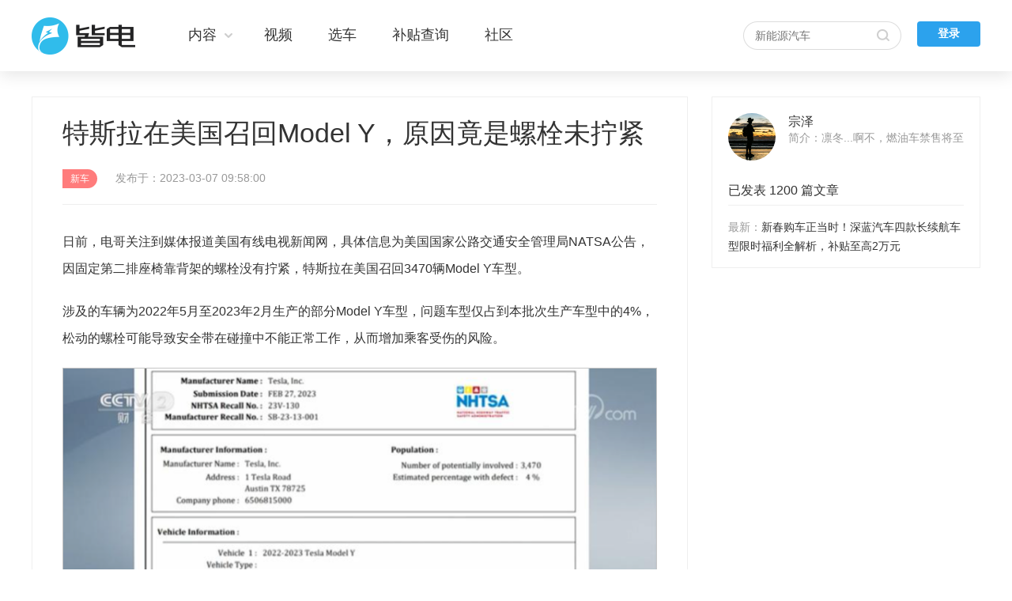

--- FILE ---
content_type: text/html
request_url: https://www.geeknev.com/news/300/3003959.html
body_size: 9954
content:

<!DOCTYPE html>
<html lang="en">
<!--path:geeknev/pc/art/art/art.html  tag:8d793465  update by GITLAB_USER_LOGIN at 2020-5-7 07:11:37-->
<head>
<meta charset="UTF-8">
<title>特斯拉在美国召回Model Y，原因竟是螺栓未拧紧｜皆电</title>
<meta name="keywords" content="特斯拉" />
<meta name="description" content="国内暂不受影响" />
<meta name="Author" content="yangzhifang_gz hebotao_gz">
<meta http-equiv="Cache-Control" content="no-transform " />
<meta content="always" name="referrer">
<meta name="mobile-agent" content="format=html5; url=//m.geeknev.com/300/3003959.html">
<link rel="alternate" media="only screen and(max-width: 640px)" href="//m.geeknev.com/300/3003959.html" >
<meta name="applicable-device" content="pc">
<link href="//ue.3conline.com/geeknev/pc/common/??/m/reset/reset.css,/m/comment/comment.css" type="text/css" rel="stylesheet" />
<link href="//ue.3conline.com/geeknev/pc/art/??/m/c-function/c-function.css,/m/c-lay/c-lay.css,/m/c-box/c-box.css" type="text/css" rel="stylesheet" />
<link href="//ue.3conline.com/geeknev/pc/art/??/p/art/art.css,/w/baiduyinzi/1.0.0/baiduyinzi.css,/w/backTop/1.0.0/backTop.css,/w/bdshare/1.0.0/bdshare.css,/w/modCar/1.0.0/modCar.css,/w/boxAuthor/1.0.0/boxAuthor.css" type="text/css" rel="stylesheet" />
<!-- 设备跳转 -->
<!--common:jump--><script>!function(a,b){var o,c=navigator.userAgent.toLowerCase(),d=location.href.toLowerCase(),e=location.hostname,f=b.referrer.toLowerCase(),g=f.split("/")[2],h=location.search,i=location.hash,j=".geeknev.com",k="m.geeknev.com",l="ipad.geeknev.com",m={},n={SB:c.indexOf("symbian")>-1,NK:c.indexOf("nokia")>-1,BB:c.indexOf("blackberry")>-1,WCE:c.indexOf("windows ce")>-1,WP:c.indexOf("windows phone")>-1,Mobile:c.indexOf("mobile")>-1,Android:c.indexOf("android")>-1,Iphone:c.indexOf("iphone")>-1,Ipod:c.indexOf("ipod")>-1,Ipad:c.indexOf("ipad")>-1,Mipad:c.indexOf("mi-pad")>-1,WX:c.indexOf("micromessenger")>-1};m.bIsWeixin=n.weixin?!0:!1,m.browserType=n.Ipad||n.Mipad?"ipad":n.SB||n.BB||n.WCE||n.WP||n.NK?"wap":n.Mobile||n.Android||n.Iphone||n.Ipod?"wap_3g":"main",a.PCGPARAM&&"object"==typeof a.PCGPARAM||(a.PCGPARAM=m),o=function(){},o.prototype={init:function(c,n,o){function u(a,c,d,e,f){b.cookie=a+"="+c+";expires="+new Date((new Date).getTime()+d).toGMTString()+";path="+e+";domain="+f}var r,s,t,v,w,p=m.browserType,q=c[p];return"function"==typeof n&&n(p,c),"jump2"==o&&"undefined"!=typeof c&&"undefined"!=typeof c.wap_3g&&"main"!=m.browserType?(a.deviceJumpUrl=c,b.addEventListener("DOMContentLoaded",function(){var a=b.createElement("iframe");a.src="/global_ssi/geeknev/jump_layer/",a.style.display="none",a.id="JiframeDeviceJump",b.body.appendChild(a)},!1),!1):"main"==p||h.indexOf("type=checked")>-1||e.indexOf("cms.pc")>-1||"undefined"==typeof q||""==q?!1:-1!=d.indexOf(q)&&(r="http://"+k+"/w/",d!=r)?!1:(s=!1,t="referrerUrl",""==f?(s=!0,u(t,f,-1e3,"/",j)):((-1==g.indexOf(j)||-1!=g.indexOf("mrobot"))&&(s=!0,u(t,f,1e4,"/",j)),g!=e&&(f+d).split(k).length>=2&&(s=!0,u(t,f,1e4,"/",j)),g!=e&&(f+d).split(l).length>=2&&(s=!0,u(t,f,1e4,"/",j))),s?(h&&h.indexOf("fromApp")>-1&&(q+=-1!=q.indexOf("?")?"&fromApp":"?fromApp"),(i||h)&&(v=/[\?|#]ad=([^&|^#]*)/i.exec(h+i),v&&(w=v[1],q+=-1!=q.indexOf("?")?"#ad="+w:-1!=q.indexOf("#")?"?ad="+w:"#ad="+w)),location.href=q,void 0):!1)}},a.deviceJump=new o}(window,document);</script><!--/common:jump-->
<script>deviceJump.init({"main":"//www.geeknev.com/news/300/3003959.html","wap_3g":"//m.geeknev.com/300/3003959.html"});</script>
</head>
<body id="Jlazy_load">
<div id="ivy_div" style="display: none;"></div>
<!-- 广告头 -->
<script>if(!window._addIvyID) document.write('<script src="//www.pconline.com.cn/js/ivy.js" charset="gbk"><\/script>');</script>
<!-- 计数器 -->
<script>
window._common_counter_code_='channel=5';
window._common_counter_uuid_='__uuid=000056965:1.0:cms&';
window._common_counter_from_='cms';
!(function(){var domain=".geeknev.com",reffer=document.referrer,tagName="img";if(!window.PCGPARAM||(window.PCGPARAM&&PCGPARAM.browserType!="main")){if(!!document.cookie.match(/(^|; )referrerUrl=[^;]+/)){reffer=document.cookie.match(/(^|; )referrerUrl=([^;]+)/)[2];document.cookie="referrerUrl=;expires="+new Date(new Date().getTime()-10000).toGMTString()+";path=/;domain="+domain}tagName="script"}var elem=(document.body.insertBefore(document.createElement(tagName),document.body.firstChild));elem.style.display="none";elem.src=location.protocol+"//count"+domain+"/count.php?"+(window._common_counter_uuid_?window._common_counter_uuid_:"")+_common_counter_code_+"&screen="+screen.width+"*"+screen.height+"&refer="+encodeURIComponent(reffer)+"&anticache="+new Date().getTime()+"&url="+encodeURIComponent(location.href)+"&from="+(window._common_counter_from_?window._common_counter_from_:"")+"&gmvshows="+(window._common_counter_gmvshows_?window._common_counter_gmvshows_:"")+"&iframeCode="+(self===top?0:(top===parent?1:2))})();
</script>
<!-- 公共头部 -->
<!--common:header--><!--  @require common:reset.css -->
<!--header--><style type="text/css">/*! /common/w/header/1.0.0/_header.css*/
dl,dt,dd,ul,li{margin:0;padding:0}.fl{float:left}.fr{float:right}.clearfix{*zoom:1}.clearfix:after{content:"\20";clear:both;height:0;display:block;overflow:hidden}#navibar-nav-total{display:none;position:absolute;top:12px;left:20px;background:#f44;border-radius:5px;width:5px;height:5px}.nb-none{display:none}.navibar{min-width:1200px;text-align:left;position:relative;z-index:555;height:90px;background-color:#fff;color:#666;font:12px/28px "微软雅黑","宋体"}.navibar-wap{width:1200px;margin:0 auto;height:90px;position:relative;z-index:11}.navibar-content{width:100%;height:89px;background:#fff;border-bottom:1px solid #fff;border-bottom:1px solid #f2f2f2\9;box-shadow:0 5px 20px rgba(0,0,0,.1)}.navibar-la{float:left;display:inline}.navibar-lb{float:right;display:inline}.navibar a{color:#333}.navibar a:hover{color:#2ca2ed}.navibar-logo{width:198px;height:90px}.navibar-logo-link{width:133px;height:90px;float:left;-webkit-transform-origin:left top;-moz-transform-origin:left top;-ms-transform-origin:left top;transform-origin:left top}.navibar-logo-link img{margin-top:10px}.navibar-fixed .navibar-logo-link{-webkit-transform:scale(.66);-moz-transform:scale(.66);-ms-transform:scale(.66);transform:scale(.66)}.ie_6_7_8.navibar-fixed .navibar-logo-link{width:88px;height:46px;margin-top:6px;background:url(//ueimg.3conline.com/geeknev/pc/common/w/header/1.0.0/img/logo-small.png?__sprite) no-repeat left center}.navibar-nav{font-size:14px;font-size:18px}.navibar-nav-drop{float:left}.navibar-nav-other,.navibar-nav-ctr{height:89px;line-height:89px;float:left}.navibar-nav-ctr,.navibar-nav-other a{margin-right:40px}.navibar-nav-ctr{position:relative;background:#fff;padding-right:20px;cursor:pointer}.navibar-nav-dropico{width:10px;height:6px;position:absolute;right:0;top:50%;margin-top:-3px;background:url(//ueimg.3conline.com/geeknev/pc/common/w/header/1.0.0/img/drop.png?__sprite) no-repeat 0 0;transition:.25s;-moz-transition:.25s;-webkit-transition:.25s;-o-transition:.25s;transform:rotate(0deg);-ms-transform:rotate(0deg);-moz-transform:rotate(0deg);-webkit-transform:rotate(0deg);-o-transform:rotate(0deg)}.navibar-user-load dt:hover .navibar-nav-dropico,.navibar-nav-ctr:hover .navibar-nav-dropico,.navibar-nav-ctr-up .navibar-nav-dropico{transition:.25s;-moz-transition:.25s;-webkit-transition:.25s;-o-transition:.25s;transform:rotate(180deg);-ms-transform:rotate(180deg);-moz-transform:rotate(180deg);-webkit-transform:rotate(180deg);-o-transform:rotate(180deg)}.navibar-drop{width:100%;height:46px;position:absolute;left:0;top:89px;display:none;z-index:10}.navibar-drop-item{width:100%;height:46px;border-top:1px solid #ebebeb;display:none;background:#fff}.navibar-drop-wap{text-align:left;font-size:16px;color:#999;width:1200px;height:45px;margin:0 auto;line-height:45px}.navibar-drop-wap a{color:#999;float:left;margin-right:30px;text-indent:0}.navibar-drop-wap span{display:block;float:left;height:45px}.navibar-drop-wap .w198{width:198px}.navibar-drop-wap .w294{width:294px}.navibar-drop-wap .w390{width:390px}.navibar-search{float:right;margin-top:27px}.navibar-search-form{width:200px;height:36px;background:url(//ueimg.3conline.com/geeknev/pc/common/w/header/1.0.0/img/search-bg.png?__sprite) no-repeat 0 0;float:right}.navibar-search-form input{outline:0}.navibar-search-sub{width:35px;height:36px;float:right;filter:alpha(opacity=0);opacity:0;border:0;cursor:pointer}.navibar-search-input{width:146px;height:36px;line-height:36px;border:0;background:0 0;font-size:14px;padding-left:15px;float:left}.navibar-search-input::-webkit-input-placeholder{color:#757575}.navibar-search-input:-moz-placeholder{color:#757575}.navibar-search-input::-moz-placeholder{color:#757575}.navibar-search-input:-ms-input-placeholder{color:#757575}.navibar-search-gray{color:#757575}.navibar-user{margin-left:20px;display:inline-block;position:relative;min-width:77px;height:90px}.navibar-user-noload{height:90px;line-height:90px;font-size:14px;display:inline-block;*width:77px}.navibar-user-noload a{float:right;display:inline-block;margin-top: 27px;width: 80px;height: 32px;background: #2ca2ed;border-radius: 4px;line-height: 32px;text-align: center;font-weight: 600;font-size: 14px;color: #fff;}.navibar-user-noload a:hover{color: #fff}.navibar-user-noload span{display:block;width:10px;height:14px;margin:39px 10px 0 0;border-right:1px solid #b9b9b9;float:right}.navibar-user-load{height:90px;display:none;*width:120px}.navibar-user-load dl{float:right;margin-top:34px;position:relative}.navibar-user-load dt{height:26px;padding-right:15px;line-height:26px;cursor:pointer;position:relative}.navibar-user-load dt span{width:26px;height:26px;display:block;float:left;border-radius:26px;overflow:hidden}.navibar-user-load dt i{float:left;padding-left:5px;height:26px;overflow:hidden;font-size:14px}.navibar-user-load dt a{color:#333}.navibar-user-load dd{position:absolute;display:none;top:35px;right:0;padding:10px 20px;line-height:28px;text-align:left;background:#fff;white-space:nowrap;border:1px solid #efefef;box-shadow:0 0 10px #dadada}.navibar-user-load dd a{display:block}.navibar-user-load dd i{display:block;position:absolute;left:50%;top:-10px;margin-left:-6px;width:0;height:0;border-left:10px solid transparent;border-right:10px solid transparent;border-bottom:10px solid #efefef}.navibar-user-load dd em{display:block;position:absolute;left:0;top:2px;margin-left:-10px;width:0;height:0;border-left:10px solid transparent;border-right:10px solid transparent;border-bottom:10px solid #fff}.navibar-user-load dd .red{color:#ff4040}.navibar-user,.navibar-drop-wap span,.navibar-wap,.navibar-logo,.navibar-logo-link,.navibar-nav-other,.navibar-nav-ctr,.navibar-drop,.navibar-user-noload,.navibar-user-load,.navibar-search,.navibar-user-load dl,.navibar-user-noload span,.navibar-content,.navibar-user-noload a{-webkit-transition:all .6s;-moz-transition:all .6s;transition:all .6s}.navibar-fixed .navibar-content{position:fixed;height:59px;box-shadow:none;border-bottom:1px solid #f2f2f2}.navibar-fixed .navibar-wap,.navibar-fixed .navibar-drop-wap{width:99%}.navibar-fixed .navibar-wap{height:60px;min-width:900px}.navibar-fixed .navibar-logo{width:148px;height:59px}.navibar-fixed .navibar-nav-other,.navibar-fixed .navibar-nav-ctr{height:59px;line-height:59px}.navibar-fixed .navibar-user,.navibar-fixed .navibar-user-noload,.navibar-fixed .navibar-user-load{height:59px}.navibar-fixed .navibar-user-noload a{margin-top:12px;}.navibar-fixed .navibar-drop{top:59px;box-shadow:0 5px 20px rgba(0,0,0,.1)}.navibar-fixed .navibar-user-load dl{margin-top:18px}.navibar-fixed .navibar-search{margin-top:12px}.navibar-fixed .navibar-user-noload span{margin-top:24px}.navibar-fixed .navibar-drop-wap .w198{width:148px}</style>
<div class="navibar clearfix" id="navibar">
<div class="navibar-content">
<div class="navibar-wap clearfix">
<div class="navibar-la">
<div class="navibar-logo fl"><a href="//www.geeknev.com/" title="皆电" class="navibar-logo-link"><img src="//www1.geeknev.com/global/logo/images/h131X70.png" alt="" /></a></div>
<div class="navibar-nav fl">
<div class="navibar-nav-drop clearfix">
<!-- 一级导航 第一个 S -->
<div class="navibar-nav-ctr">
<a href="//www.geeknev.com/news/" target="_blank">内容</a>
<i class="navibar-nav-dropico"></i>
</div>
<!-- 一级导航 第一个 E -->
</div>
<!-- 其它独立导航 -->
<div class="navibar-nav-other">
<a href="//www.geeknev.com/video/" target="_blank">视频</a>
<a href="//auto.geeknev.com/" target="_blank">选车</a>
<a href="//auto.geeknev.com/subsidy/" target="_blank">补贴查询</a>
<a href="//www.geeknev.com/autox/" target="_blank">社区</a>
</div>
</div>
</div>
<div class="navibar-lb">
<div class="navibar-user fr">
<div class="navibar-user-noload clearfix">
<a href="//creator.geeknev.com/creator-ui/#/login" target="_blank">登录</a>
</div>
<div class="navibar-user-load">
<!-- <dl>
<dt>
<a href="#" target="_blank">
<span><img src="//zzb.pcauto.com.cn/tools/img/?26x26" width="26" height="26" alt=""></span>
<i>你的昵称</i>
</a>
</dt>
<dd>
<i><em></em></i>
<a href="#" target="_blank">个人中心</a>
<a href="#" target="_blank">评论回复<span class="red"></span></a>
<a href="#" target="_blank">系统通知<span class="red"></span></a>
<a href="#" target="_blank">我的收藏</a>
<a href="#" target="_blank">退出登录</a>
</dd>
</dl> -->
</div>
</div>
<div class="navibar-search fr">
<div class="navibar-search-ico"></div>
<div class="navibar-search-form">
<form action="//ks.geeknev.com/cms.shtml" target="_blank">
<input type="text" name="q" class="navibar-search-input navibar-search-gray" data-mrc="新能源汽车" value="新能源汽车" placeholder="请输入关键词">
<input type="submit" class="navibar-search-sub" value="">
</form>
</div>
</div>
</div>
</div>
<div class="navibar-drop">
<!-- 二级导航 第一个 S -->
<div class="navibar-drop-item">
<div class="navibar-drop-wap">
<span class="w198"></span>
<a href="//www.geeknev.com/news/" target="_blank">新车</a>
<a href="//www.geeknev.com/review/" target="_blank">评测</a>
<a href="//www.geeknev.com/whybuy/" target="_blank">导购</a>
<a href="//www.geeknev.com/dealer/" target="_blank">车市</a>
<a href="//www.geeknev.com/carcare/" target="_blank">用车</a>
<a href="//www.geeknev.com/tech/" target="_blank">技术</a>
<a href="//www.geeknev.com/industry/" target="_blank">行业</a>
<a href="//www.geeknev.com/racing/" target="_blank">赛事</a>
</div>
</div>
<!-- 二级导航 第一个 E -->
</div>
</div>
</div><!--/header--><!--/common:header-->
<div class="doc">
<div class="section clearfix">
<!-- 左侧内容 -->
<div class="layA">
<!-- 文章内容 -->
<div class="artMain">
<!-- 文章正文 -->
<div class="artCon">
<div class="artTh borderB">
<p class="txt">特斯拉在美国召回Model Y，原因竟是螺栓未拧紧</p>
<p class="info">
<em class="icon-tag">新车</em>
<i class="sub gray">发布于：2023-03-07 09:58:00</i>
</p>
</div>
<div class="artTb">
<p>日前，电哥关注到媒体报道美国有线电视新闻网，具体信息为美国国家公路交通安全管理局NATSA公告，因固定第二排座椅靠背架的螺栓没有拧紧，特斯拉在美国召回3470辆Model Y车型。</p><p>涉及的车辆为2022年5月至2023年2月生产的部分Model Y车型，问题车型仅占到本批次生产车型中的4%，松动的螺栓可能导致安全带在碰撞中不能正常工作，从而增加乘客受伤的风险。</p><p style="text-align: center;"><a href="//www.pcauto.com.cn/images/html/viewpic_pcauto.htm?//img.pcauto.com.cn/images/upload/upc/tx/autocms/2303/07/c149/353113815_1678154044586.png&amp;channel=5" target="_blank"><img alt="" class="art-pic-for-cmt" data-height="397" data-width="800" src="//www1.geeknev.com/zt/global/images/blank.gif" #src="//img.pcauto.com.cn/images/upload/upc/tx/autocms/2303/07/c149/353113815_1678154044586_thumb.png"  style="border:1px solid #C6C6C6;" title=""/></a></p><p>车主们可以自行检查来判断自己的车是否在召回范围内，车主可以查看车辆第二排座椅靠背是否可以正常折叠，或者驾驶时后排座椅是否会有异响，来判断自己的汽车是否出现这一问题。</p><p>这不是第一次出现类似问题，此前冬季期间，特斯拉Model Y就有车主表示车辆的方向盘在低温状态下出现转向卡顿、车辆跑偏的问题。随后有部分网友找到经销商，得到答复为后续通过OTA升级解决问题，但不予以更换转向机。</p><p>据车主介绍：&ldquo;打方向时有齿轮感，卡滞，一格一格的，影响方向精度，严重影响行驶安全。先前有网友透露更换方向机后这个问题得到解决。</p><p style="text-align: center;"><a href="//www.pcauto.com.cn/images/html/viewpic_pcauto.htm?//img.pcauto.com.cn/images/upload/upc/tx/autocms/2212/12/c66/344811426_1670810756314.png&amp;channel=5" target="_blank"><img alt="" class="art-pic-for-cmt" data-height="449" data-width="800" src="//www1.geeknev.com/zt/global/images/blank.gif" #src="//img.pcauto.com.cn/images/upload/upc/tx/autocms/2212/12/c66/344811426_1670810756314_thumb.png"  style="border: 1px solid rgb(198, 198, 198);" title=""/></a></p><p style="text-align: center;"><a href="//www.pcauto.com.cn/images/html/viewpic_pcauto.htm?//img.pcauto.com.cn/images/upload/upc/tx/autocms/2212/12/c66/344811455_1670810756299.png&amp;channel=5" target="_blank"><img alt="" class="art-pic-for-cmt" data-height="236" data-width="800" src="//www1.geeknev.com/zt/global/images/blank.gif" #src="//img.pcauto.com.cn/images/upload/upc/tx/autocms/2212/12/c66/344811455_1670810756299_thumb.png"  style="border: 1px solid rgb(198, 198, 198);" title=""/></a></p><p>目前，此次召回限于美国地区，至于国内是否会受到影响，我们会保持关注。</p><p>（图/文/摄：皆电 宗泽）</p>
</div>
</div>
<!-- 点赞 -->
<div class="voteWrap">
<span class="btnVote" id="btnVote">
<i class="icon-vote"></i><em class="vote-num"></em>
<span class="plus hide">+<i>1</i></span>
</span>
</div>
<!-- 相关标签 -->
<!-- 运营推广位 -->          
<div class="ctrlBanner">
<a href="//www.geeknev.com" target="_blank" class="pic"><img src="https://img4.pcauto.com.cn/pcauto/images/auto_cms/20240429/19998800_org.jpg" alt=""></a>
</div>

</div>
<!-- 策划栏目 -->
<div class="boxA">
<div class="thA"><span class="mark">推荐阅读</span></div>
<div class="plst">
<ul class="clearfix">
<li>
<a target="_blank" href="//www.geeknev.com/news/300/3003959.html" class="pic">
<img src="//www1.geeknev.com/zt/global/images/blank.gif" #src="//img.pcauto.com.cn/images/upload/upc/tx/autocms/2303/07/c150/353114228_1678154229409_medium.png"  alt="" width="264" height="176">
<em class="txt">特斯拉在美国召回Model Y，原因竟是螺栓未拧紧</em>
<i class="bgRgba"></i>
</a>
</li>
<li>
<a target="_blank" href="//www.geeknev.com/news/300/3003179.html" class="pic">
<img src="//www1.geeknev.com/zt/global/images/blank.gif" #src="//img.pcauto.com.cn/images/upload/upc/tx/autocms/2302/27/c112/351974938_1677463508241_medium.png"  alt="" width="264" height="176">
<em class="txt">福特新车将在3月21日亮相 采用大众MEB纯电平台开发</em>
<i class="bgRgba"></i>
</a>
</li>
<li>
<a target="_blank" href="//www.geeknev.com/news/300/3002279.html" class="pic">
<img src="//www1.geeknev.com/zt/global/images/blank.gif" #src="//img.pcauto.com.cn/images/upload/upc/tx/autocms/2302/17/c184/350757749_1676624335841_medium.png"  alt="" width="264" height="176">
<em class="txt">大众ID.2起售价或低至2.5万美元，血拼特斯拉“Model Q”</em>
<i class="bgRgba"></i>
</a>
</li>
<li>
<a target="_blank" href="//www.geeknev.com/news/300/3001879.html" class="pic">
<img src="//www1.geeknev.com/zt/global/images/blank.gif" #src="//img.pcauto.com.cn/images/upload/upc/tx/autocms/2302/13/c24/350259926_1676252663774_medium.png"  alt="" width="264" height="176">
<em class="txt">每天免费开12km！这台车有点意思！</em>
<i class="bgRgba"></i>
</a>
</li>
<li>
<a target="_blank" href="//www.geeknev.com/news/300/3000459.html" class="pic">
<img src="//www1.geeknev.com/zt/global/images/blank.gif" #src="//img.pcauto.com.cn/images/upload/upc/tx/autocms/2301/31/c73/349136504_1675132091066_medium.png"  alt="" width="264" height="176">
<em class="txt">高速行驶时方向盘脱落！？海外特斯拉车主爆出惊险一幕</em>
<i class="bgRgba"></i>
</a>
</li>
<li>
<a target="_blank" href="//www.geeknev.com/news/299/2999979.html" class="pic">
<img src="//www1.geeknev.com/zt/global/images/blank.gif" #src="//img.pcauto.com.cn/images/upload/upc/tx/autocms/2301/22/c46/348526656_1674400344394_medium.png"  alt="" width="264" height="176">
<em class="txt">大众ID.7二季度全球首发，年内或正式登陆中国市场</em>
<i class="bgRgba"></i>
</a>
</li>
</ul>
</div>
</div>
<!-- 网友评论 -->
<div class="cmtCon comment" id="Jcmt"></div>
</div>
<!-- 右侧内容 悬浮-->
<div class="layB">
<div class="slideRight" id="slideRight">
<!-- 作者信息栏 -->
<!--boxAuthor-->
<div class="boxAuthor">
<div class="info clearfix">
<em class="pic">
<a href="//www.geeknev.com/author/author4152.html" target="_blank">
<img src="//img0.geeknev.com/geeknev/headphoto/1802/20182/26/15196171607640.jpg" alt="" width="60" height="60">
</a>
</em>
<div class="txt">
<p class="name"><a href="//www.geeknev.com/author/author4152.html" target="_blank">宗泽</a></p>
<p class="des gray">简介：凛冬...啊不，燃油车禁售将至</p>
</div>
</div>
<div class="tlst" id="Jtlst">
<!-- 
<div class="tlstTh borderB">已发表 997 篇文章</div>
<ul>
<li>
<a href="//www.geeknev.com/industry/300/3003899.html" target="_blank">
<span class="label gray">最新：</span>
<em class="des">对话零跑 | 新品发布的背后：坚定以大众化产品发力的信号</em>
</a>
</li>
</ul> -->
</div>
</div>
<!--/boxAuthor-->
<!--车系模块-->
<!--modCar--><div class="borderBox boxCxCar" id="J-boxCxCar"></div><!--/modCar-->
</div>
</div>
</div> 
</div>
<!-- 左侧悬浮 -->
<div class="slideLeft">
<!-- 分享 -->
<!--bdshare--><!-- 分享 -->
<div id="bdshare_warp" shareType="tools" class="bdshare-warp"></div>
<div class="shareCover hide" id="JshareCover"></div><!--/bdshare-->
<!-- 评论+收藏 -->
<div id="pcCmt">
<span class="pcCmt cmt"><a href="#Jcmt"><i></i><em>评论</em></a></span>
<span class="pcCmt fav" id="btnCollect"><i></i><em>收藏</em></span>
</div>
</div>
<!-- 回到顶部 -->
<!--backTop--><a href="javascript:window.scrollTo(0,0);" class="backTop hide" id="backTop"></a><!--/backTop-->
<!-- 公共尾部 -->
<!--common:footer--><!--  @require common:reset.css -->
<!--footer--><style type="text/css">/*! /common/w/footer/1.0.0/_footer.css*/
.footer{min-width:1200px;text-align:left;background:#2a2d34;color:#666;font:12px/28px "微软雅黑","宋体"}.footer-wap{width:1200px;margin:0 auto}.footer-beian{padding:30px 0;text-align:center;font-size:14px;line-height:20px;color:#fff;border-top:1px solid #3a404c;color:#939393}.footer-beian dl{display:inline-block}.footer-beian dt{float:left}.footer-beian dd{float:left}.footer-beian a{color:#939393}.footer-info{padding:50px 0}.footer-share{float:left;margin-top:19px;height:70px;width:400px}.footer-logo{width:166px;height:70px;float:left}.footer-logo a{display:block;width:138px;height:70px}.footer-logo .pcLogo{text-align:center;font-size:14px;height:auto;color:#fff}.footer-share-item{height:40px;float:left;margin-top:27px}.footer-share-item a{display:block;float:left;width:40px;height:40px;margin-right:20px;position:relative}.footer-share-wx{background-repeat: no-repeat;}.footer-share-wx:hover{background-repeat: no-repeat;}.footer-share-wb{background-repeat: no-repeat;}.footer-share-wb:hover{background-repeat: no-repeat;}.footer-share-tt{background-repeat: no-repeat;}.footer-share-tt:hover{background-repeat: no-repeat;}.footer-share-line{border-left:1px solid #3a404c;float:left;height:27px;width:30px;float:left;margin-top:8px}.footer-share-pop{position:absolute;width:214px;height:118px;background:#fff;border:1px solid #efefef;top:-130px;left:50%;margin-left:-107px;display:none}.footer-share-pop dl{height:118px}.footer-share-pop dt{width:118px;height:118px;float:left}.footer-share-pop dd{width:95px;height:118px;float:right;color:#333;line-height:24px;text-align:center}.footer-share-pop dd span{padding-top:22px;display:block}.footer-share-item a:hover .footer-share-pop{display:block}.footer-pop-sjx{width:14px;height:8px;position:absolute;bottom:-8px;left:50%;margin-left:-7px;background-repeat: no-repeat;}.footer-item{float:right;display:inline}.footer-item dl{float:left;margin-right:60px;line-height:40px;font-size:14px;white-space: nowrap;}.footer-item dl:last-child{margin-right:0;}.footer-item dt{color:#fff;height:40px;text-align:left}.footer-item dt a{color:#fff}.footer-item dd{color:#828c96}.footer-item dd a{color:#828c96}.footer-item dd a:hover{color:#fff}.footer-share-wx{background-position:0px 0px}.footer-share-wx:hover{background-position:0px -43px}.footer-share-wb{background-position:0px -86px}.footer-share-wb:hover{background-position:0px -129px}.footer-share-tt{background-position:0px -172px}.footer-share-tt:hover{background-position:0px -215px}.footer-pop-sjx{background-position:-26px -258px}.footer-share-wx,.footer-share-wx:hover,.footer-share-wb,.footer-share-wb:hover,.footer-share-tt,.footer-share-tt:hover,.footer-pop-sjx{background-image: url(//ueimg.3conline.com/geeknev/pc/common/p/headerandfooter/headerandfooter_dev_1_z.png)}</style>
<div class="footer" id="footerbar">
<div class="footer-wap clearfix">
<div class="footer-info clearfix">
<div class="footer-share clearfix">
<div class="footer-logo"><a href="//www.geeknev.com" target="_blank"><img src="//www1.geeknev.com/global/logo/images/131X70.png" alt="logo" /></a><a href="http://www.pconline.cn/" class="pcLogo" target="_blank">太平洋汽车旗下</a></div>
<div class="footer-share-item">
<i class="footer-share-line"></i>
<a href="javascript:" class="footer-share-wx">
<div class="footer-share-pop">
<dl>
<dt><img src="//www1.geeknev.com/zt/gz20180207/footer/wxzh.jpg" width="118" height="118" alt=""></dt>
<dd>
<span>扫码关注<br>微信公众号<br>“GeekEV”</span>
</dd>
</dl>
<em class="footer-pop-sjx"></em>
</div>
</a>
<a href="//weibo.com/6447943473/" class="footer-share-wb"></a>
<a href="//www.toutiao.com/c/user/84474745755/" class="footer-share-tt"></a>
</div>
</div>
<div style="float: left; font-size: 18px;color: white;margin-top: 52px;margin-left: 40px;display: flex;align-items: center;">相关品牌
<span style="display: inline-block;width: 1px;height: 27px;background-color: #3a3f4b;margin-left: 20px;vertical-align: middle;"></span>
<img src="https://www1.pcauto.com.cn/gz20240809/geeknev/imgs/yidian-logo.png" style="margin-left: 20px;">
<img src="https://www1.pcauto.com.cn/gz20240809/geeknev/imgs/jidian-logo.png" style="margin-left: 40px;">
</div>
<div class="footer-item clearfix">
<dl>
<dt>关于我们</dt>
<dd>
<p><a href="//www.geeknev.com/about/" target="_blank">关于皆电</a></p>
<p><a href="//www.geeknev.com/policy/" target="_blank">隐私保护政策</a></p>
<p><a href="//www.geeknev.com/policy/" target="_blank">社区准则</a></p>
</dd>
</dl>
<dl>
<dt>服务条款</dt>
<dd>
<p><a href="//www.geeknev.com/about/" target="_blank">联系我们</a></p>
<p><a href="//www.geeknev.com/about/" target="_blank">为什么选择皆电</a></p>
</dd>
</dl>
<dl>
<dt>合作伙伴</dt>
<dd>
<p><a href="//www.pcauto.com.cn" target="_blank">太平洋汽车</a></p>
<p><a href="https://www.pcauto.com" target="_blank">PCauto</a></p>
<p><a href="http://hao.360.cn" target="_blank">360导航</a></p>
<p><a href="https://auto.360.cn/&sign=360_7e9b4d04/" target="_blank">360汽车</a></p>
</dd>
</dl>
</div>
</div>
<div class="footer-beian">
<div>
<dl>
<dt>网站备案号：</dt>
<dd>
<a href="https://beian.miit.gov.cn" target="_blank">粤B2-20040647号</a>
</dd>
</dl>
</div>
<div>
<dl>
<dt><img src="//img0.geeknev.com/geeknev/home/embed/1803/20183/16/15211661743870.png"></dt>
<dd>
<a target="_blank" href="http://www.beian.gov.cn/portal/registerSystemInfo?recordcode=44010602003912">粤公网安备 44010602003912号</a>
</dd>
</dl>
</div>
</div>
</div>
</div><!--/footer--><!--/common:footer-->
<!-- 百度因子 -->
<!--baiduyinzi-->
<script src="//msite.baidu.com/sdk/c.js?appid=1600705386618430"></script>
<script type="application/ld+json">
{
"@context": "https://ziyuan.baidu.com/contexts/cambrian.jsonld",
"@id": "https://www.geeknev.com/news/300/3003959.html",
"appid": "1600705386618430",
"title": "特斯拉在美国召回Model Y，原因竟是螺栓未拧紧",
"images": ["https://img.pcauto.com.cn/images/upload/upc/tx/autocms/2303/07/c149/353113815_1678154044586_thumb.png"],
"pubDate": "2023-03-07T09:58:01",
"upDate": "2023-03-07T09:58:01"
}
</script><!--/baiduyinzi-->
<!-- @require common:pc-require -->  
<script type="text/javascript">
window._REQUIRE_CONFIG_ = {
"domain": "//ue.3conline.com/geeknev/pc",
"path": {},
"deps": {},
"combo": true,
"comboUrl": "/??"
};
window.PAGECONFIG = {
sgid: 0
}
/* 投票+收藏相关+作者信息 */
var voteConfig = {
articleId: '3003959',
bipUrl: '//bip.geeknev.com',
authorid:'4152'
}
/*评论相关配置*/
window.CommentNS={
pageUrl: '//www.geeknev.com/news/300/3003959.html',
cmtCallBack:function(cmtLen){}
}
</script>
<script src="//js.3conline.com/min2/temp/v2/plugin-lazy_webp_v2.js" charset="utf-8"></script>
<script>
//图片按需
var artLazy = Lazy.create({
lazyId: "Jlazy_load",
trueSrc: '#src',
webpFunc: function(src) {
var arrTest = src.match(/^(\/\/img(|0|w|0w)\.(?:geeknev)\.com\/(?:geeknev|images\/pcautogallery\/modle\/article)\/(\d{4,6})\/(\d+)\/[^.]+\.)(jpg|png)$/i);
if (arrTest) {
if (arrTest[2] == '' || arrTest[2] == '0') {
var sYear = '' + arrTest[3],
nYearLen = sYear.length,
sDay = ('' + arrTest[4]).length > 1 ? arrTest[4] : '0' + arrTest[4];
if (nYearLen == 5) {
sYear = sYear.substr(2, 2) + '0' + sYear.substr(4);
} else if (nYearLen == 6) {
sYear = sYear.substr(2);
}
if (parseInt('' + sYear + sDay) > 170106) {
return arrTest[1] + 'webp';
} else {
return src;
}
} else {
return arrTest[0] + '.webp';
}
} else {
return src;
}
},
//jsList: jsList_,
offset: 1000,
delay: 100,
delay_tot: 1000
});
Lazy.init(artLazy);
</script>
<script class=" defer" src="//ue.3conline.com/geeknev/pc/common/m/pc-require/index.js"></script>
<script class=" defer" src="//ue.3conline.com/geeknev/pc/common/m/jquery/jquery.js"></script><script class=" defer" src="//ue.3conline.com/geeknev/pc/common/??/m/jquery-qrcode/jquery-qrcode.js,/m/bdshare/bdshare.js,/m/comment/comment.js,/w/footer/1.0.0/footer.js,/w/header/1.0.0/header.js"></script>
<script class=" defer" src="//ue.3conline.com/geeknev/pc/art/??/m/j-CookieUtil/j-CookieUtil.js"></script>
<script class=" defer" src="//ue.3conline.com/geeknev/pc/art/??/p/art/art.js,/w/baiduyinzi/1.0.0/baiduyinzi.js,/w/backTop/1.0.0/backTop.js,/w/modCar/1.0.0/modCar.js,/w/boxAuthor/1.0.0/boxAuthor.js"></script>
<!-- 广告尾 -->
<script>_submitIvyID();</script>
</body>
</html>


--- FILE ---
content_type: text/html; charset=GBK
request_url: https://bip.geeknev.com/intf/article.jsp?callback=getArticleCount&common_session_id=&act=getArticleCount&siteId=7&articleId=3003959
body_size: 354
content:














getArticleCount({"id":16362424,"addAgree":0,"againstCount":0,"addAgainst":0,"collectCount":0,"addCollect":0,"agreeCount":3,"createTime":1678185670000,"siteId":7,"updateTime":1678854329000,"articleId":3003959,"isAgree":"0"});


--- FILE ---
content_type: text/html
request_url: https://www.geeknev.com/3g/other/author/author4152.html?callback=successJsonpCallback
body_size: 1339
content:
successJsonpCallback(
{
"data":[
{
"pic": "//img.pcauto.com.cn/images/upload/upc/tx/autocms/2601/22/c15/597198427_1769046725781_medium.png",
"title": "新春购车正当时！深蓝汽车四款长续航车型限时福利全解析，补贴至高2万元",
"summary": "深蓝汽车此次推出的购置税限时补贴政策诚意十足",
"url": "//www.geeknev.com/industry/310/3107591.html",
"wapUrl": "//m.geeknev.com/310/3107591.html",
"time": "2026-01-22 09:53",
"type": "smallPic",
"tag": "行业",
"tagurl": "//www.geeknev.com/industry/news/",
"articleid": "3107591"
},
{
"pic": "//img.pcauto.com.cn/images/upload/upc/tx/autocms/2601/15/c21/592689811_1768471719690_medium.png",
"title": "跨界融合新模式达成百万里程碑  AITO问界第100万辆整车下线",
"summary": "跨界融合新模式达成百万里程碑",
"url": "//www.geeknev.com/industry/310/3107191.html",
"wapUrl": "//m.geeknev.com/310/3107191.html",
"time": "2026-01-15 18:09",
"type": "smallPic",
"tag": "行业",
"tagurl": "//www.geeknev.com/industry/news/",
"articleid": "3107191"
},
{
"pic": "//img.pcauto.com.cn/images/upload/upc/tx/autocms/2601/14/c4/591552496_1768355411641_medium.png",
"title": "华为乾崑ADSUltra四激光方案首曝，岚图泰山Ultra成技术载体",
"summary": "岚图×华为再提速",
"url": "//www.geeknev.com/industry/310/3107011.html",
"wapUrl": "//m.geeknev.com/310/3107011.html",
"time": "2026-01-14 09:50",
"type": "smallPic",
"tag": "行业",
"tagurl": "//www.geeknev.com/industry/news/",
"articleid": "3107011"
},
{
"pic": "//img.pcauto.com.cn/images/upload/upc/tx/autocms/2601/12/c24/590622466_1768233006953_medium.png",
"title": "12月问界M9上险9222台！持续领跑50万以上乘用车市场",
"summary": "销量、NPS、保值率成行业“三冠王”",
"url": "//www.geeknev.com/industry/310/3106911.html",
"wapUrl": "//m.geeknev.com/310/3106911.html",
"time": "2026-01-12 23:50",
"type": "smallPic",
"tag": "行业",
"tagurl": "//www.geeknev.com/industry/news/",
"articleid": "3106911"
},
{
"pic": "//img.pcauto.com.cn/images/upload/upc/tx/autocms/2601/10/c27/589365314_1768047514627_medium.png",
"title": "预售价29.98万起 全新问界M7增程长续航版开启预售",
"summary": "全系交付突破40万！",
"url": "//www.geeknev.com/industry/310/3106811.html",
"wapUrl": "//m.geeknev.com/310/3106811.html",
"time": "2026-01-10 20:19",
"type": "smallPic",
"tag": "行业",
"tagurl": "//www.geeknev.com/industry/news/",
"articleid": "3106811"
},
{
"pic": "//img.pcauto.com.cn/images/upload/upc/tx/autocms/2601/08/c56/587874168_1767880957621_medium.png",
"title": "8.98万起！2026款秦家族DM-i 210KM长续航版上市，TBC限时免费赠送",
"summary": "2026款秦L DM-i /2026款秦PLUS DM-i 上新210KM长续航，售8.98-12.28万元",
"url": "//www.geeknev.com/industry/310/3106671.html",
"wapUrl": "//m.geeknev.com/310/3106671.html",
"time": "2026-01-08 22:03",
"type": "smallPic",
"tag": "行业",
"tagurl": "//www.geeknev.com/industry/news/",
"articleid": "3106671"
},
{
"pic": "//img.pcauto.com.cn/images/upload/upc/tx/autocms/2601/06/c34/586124151_1767682830167_medium.png",
"title": "再添口碑佳绩！问界荣获品牌发展信心指数第一、净推荐值第一",
"summary": "问界M9连续四期NPS第一，问界M8首秀即登榜二，问界双旗舰领跑高端市场",
"url": "//www.geeknev.com/industry/310/3106411.html",
"wapUrl": "//m.geeknev.com/310/3106411.html",
"time": "2026-01-06 15:04",
"type": "smallPic",
"tag": "行业",
"tagurl": "//www.geeknev.com/industry/news/",
"articleid": "3106411"
},
{
"pic": "//img.pcauto.com.cn/images/upload/upc/tx/autocms/2601/04/c28/584558128_1767492875201_medium.png",
"title": "明星车主胡兵探访赛力斯超级工厂，见证问界高端智造真实力",
"summary": "零距离见证问界M9的硬核性能",
"url": "//www.geeknev.com/industry/310/3106191.html",
"wapUrl": "//m.geeknev.com/310/3106191.html",
"time": "2026-01-04 10:14",
"type": "smallPic",
"tag": "行业",
"tagurl": "//www.geeknev.com/industry/",
"articleid": "3106191"
}
],
"total":1200,
"pageNo":1,
"pageSize":40,
"hasNextPage":1
}
)

--- FILE ---
content_type: text/css
request_url: https://ue.3conline.com/geeknev/pc/common/??/m/reset/reset.css,/m/comment/comment.css
body_size: 1904
content:
/*! /common/m/reset/reset.css*/
html{color:#000;background:#fff;-webkit-text-size-adjust:none}body,h1,h2,h3,h4,blockquote,p,dl,dt,dd,ul,ol,li,th,td,form,fieldset,legend,button,input,textarea{margin:0;padding:0}body,button,input,select,textarea{font:12px/21px Microsoft Yahei,PingFangSC-Regular,arial,sans-serif}button,input,select,textarea,h1,h2,h3,h4{font-size:100%}body{color:#333}em,i{font-style:normal}ol,ul{list-style:none;list-style-position:outside}table{border-collapse:collapse;border-spacing:0}img,fieldset{border:0;vertical-align:middle}a{color:#333;text-decoration:none;outline:0}a:hover{color:#2ca2ed;text-decoration:none}.fl,.mark{float:left;display:inline}.fr,.subMark,.mark-sub{float:right;display:inline}.spanclass,.contentdiv{display:none}img{vertical-align:top}.clearfix:after{content:"\20";clear:both;height:0;display:block;overflow:hidden}.clearfix{*zoom:1}.clear{font-size:0;line-height:0;height:0;overflow:hidden;clear:both;visibility:hidden}/*! /common/m/comment/comment.css*/
.cmtcontainer{width:100%}.cmtarea{margin-bottom:40px}.cmtarea-header{margin-bottom:20px;font-weight:700;font-size:24px;color:#444;line-height:31px}.cmtarea-section{display:-webkit-box;display:-webkit-flex;display:-moz-box;display:-ms-flexbox;display:flex}.cmtarea-section-avatar{-webkit-flex-shrink:0;-ms-flex-negative:0;flex-shrink:0;width:50px;height:50px;border-radius:50%;overflow:hidden}.cmtarea-section-avatar-img{width:100%;height:100%;object-fit:cover}.cmtarea-section-content{-webkit-box-flex:1;-webkit-flex:1;-moz-box-flex:1;-ms-flex:1;flex:1;margin-left:10px;margin-right:24px}.cmtarea-section-content-editor{width:100%;height:124px;-moz-box-sizing:border-box;box-sizing:border-box;overflow-y:auto;padding:11px 20px;background:#f9f9fa;border-radius:4px;border:0;line-height:28px;color:#0a0a0a;font-size:14px}.cmtarea-section-content-editor:focus{outline:0}.cmtarea-btn{display:inline-block;width:96px;height:46px;background:#2ca2ed;border-radius:25px;line-height:46px;text-align:center;font-size:16px;color:#fff;cursor:pointer}.sectionTitWrap{margin-bottom:25px;font-weight:600;font-size:20px;line-height:28px;color:#0a0a0a}.cmt-item{display:-webkit-box;display:-webkit-flex;display:-moz-box;display:-ms-flexbox;display:flex;margin-bottom:25px}.cmt-item.is-reply{-webkit-box-orient:vertical;-webkit-box-direction:normal;-webkit-flex-direction:column;-moz-box-orient:vertical;-moz-box-direction:normal;-ms-flex-direction:column;flex-direction:column}.cmt-item.is-reply:last-child{margin-bottom:0}.cmt-item-avatar{-webkit-flex-shrink:0;-ms-flex-negative:0;flex-shrink:0;width:50px;height:50px;margin-right:15px;border-radius:50%;overflow:hidden}.cmt-item-avatar img{width:100%;height:100%;object-fit:cover}.cmt-item-right{-webkit-box-flex:1;-webkit-flex:1;-moz-box-flex:1;-ms-flex:1;flex:1}.cmt-item-name{display:-webkit-box;display:-webkit-flex;display:-moz-box;display:-ms-flexbox;display:flex;-webkit-box-align:center;-webkit-align-items:center;-moz-box-align:center;-ms-flex-align:center;align-items:center;margin-bottom:7px;font-weight:600;font-size:14px;color:#0a0a0a;line-height:20px}.cmt-item-name .txt-s{color:#969696;margin:0 4px;font-weight:400}.cmt-item-content{margin-bottom:10px;font-size:14px;color:#0a0a0a;line-height:28px}.cmt-item-tools{display:-webkit-box;display:-webkit-flex;display:-moz-box;display:-ms-flexbox;display:flex;line-height:24px;font-size:12px;color:#c8c8c8}.cmt-item-tools .cmt-item-time{-webkit-box-flex:1;-webkit-flex:1;-moz-box-flex:1;-ms-flex:1;flex:1}.cmt-item-tools .cmt-item-reply,.cmt-item-tools .cmt-item-like{-webkit-flex-shrink:0;-ms-flex-negative:0;flex-shrink:0;min-width:48px;margin-left:37px;cursor:pointer}.cmt-item-tools .cmt-item-reply:hover,.cmt-item-tools .cmt-item-like:hover,.cmt-item-tools .cmt-item-reply.active,.cmt-item-tools .cmt-item-like.active{color:#0073ff;font-weight:600}.cmt-item-tools .icon-msg,.cmt-item-tools .icon-like{display:inline-block;width:24px;height:24px;vertical-align:middle}.cmt-item-tools .icon-msg{background:url(https://www1.pcauto.com.cn/zt/gz20230809/geeknev/imgs/icon-msg.png);background-size:contain}.cmt-item-tools .icon-like{background:url(https://www1.pcauto.com.cn/zt/gz20230809/geeknev/imgs/icon-like.png);background-size:contain}.cmt-item-tools .cmt-item-reply:hover .icon-msg,.cmt-item-tools .cmt-item-reply.active .icon-msg{background:url(https://www1.pcauto.com.cn/zt/gz20230809/geeknev/imgs/icon-msg-blue.png);background-size:contain}.cmt-item-tools .cmt-item-like:hover .icon-like,.cmt-item-tools .cmt-item-like.active .icon-like{background:url(https://www1.pcauto.com.cn/zt/gz20230809/geeknev/imgs/icon-like-blue.png);background-size:contain}.cmt-replys{padding:25px 28px;margin-top:24px;background-color:#f9f9fa}.cmt-replys .cmt-item.is-reply:nth-child(n+3){display:none}.cmt-replys.expand .cmt-item.is-reply:nth-child(n+3){display:block}.icon-jinhua{display:inline-block;width:50px;height:18px;margin-left:8px;background:url(https://www1.pcauto.com.cn/zt/gz20230809/geeknev/imgs/icon-jinhua.png);background-size:contain;vertical-align:middle}.reply-collapse-btn{font-size:14px;color:#1e506b;letter-spacing:0;line-height:28px;cursor:pointer}.reply-collapse-btn:after{content:"";display:inline-block;width:12px;height:12px;margin-left:4px;background:url(https://www1.pcauto.com.cn/zt/gz20230809/geeknev/imgs/arrow-down.png);background-size:contain;-webkit-transition:all .3s;-moz-transition:all .3s;transition:all .3s}.cmt-replys.expand .reply-collapse-btn:after{-webkit-transform:rotate(180deg);-moz-transform:rotate(180deg);-ms-transform:rotate(180deg);transform:rotate(180deg)}.popbox-container{position:fixed;opacity:0;top:-100%;left:50%}.login-pop{-webkit-transform:translate(-50%,-50%);-moz-transform:translate(-50%,-50%);-ms-transform:translate(-50%,-50%);transform:translate(-50%,-50%);min-width:320px;min-height:162px;-moz-box-sizing:border-box;box-sizing:border-box;padding:46px 40px 36px;background:#fff;border-radius:5px}.popbox-content{display:-webkit-box;display:-webkit-flex;display:-moz-box;display:-ms-flexbox;display:flex;-webkit-box-orient:vertical;-webkit-box-direction:normal;-webkit-flex-direction:column;-moz-box-orient:vertical;-moz-box-direction:normal;-ms-flex-direction:column;flex-direction:column;-webkit-box-align:center;-webkit-align-items:center;-moz-box-align:center;-ms-flex-align:center;align-items:center}.msg-txt{font-weight:700;font-size:18px;color:#333;line-height:24px;text-align:center}.msg-link{display:inline-block;width:80px;height:32px;margin-top:24px;line-height:32px;background:#2ca2ed;border-radius:4px;font-weight:600;font-size:14px;color:#fff;text-align:center}.msg-link:hover{color:#fff}.popbox-container .icon-close{width:16px;height:16px;background:url(https://www1.pcauto.com.cn/zt/gz20230809/geeknev/imgs/icon-close.png);background-size:contain;cursor:pointer}.popbox-container.login-pop .icon-close{position:absolute;top:14px;right:14px}.msg-default{min-width:200px;padding:12px 30px;-moz-box-sizing:border-box;box-sizing:border-box;border-radius:4px;background-color:#edf2fc;border:1px solid #ebeef5;-webkit-transition:opacity .3s,top .4s;-moz-transition:opacity .3s,top .4s;transition:opacity .3s,top .4s}.msg-warning{background-color:#fdf6ec;border-color:#faecd8}.msg-error{background-color:#fef0f0;border-color:#fde2e2}.msg-success{background-color:#f0f9eb;border-color:#e1f3d8}.msg-default .msg-content{color:#909399;text-align:center}.msg-warning .msg-content{color:#e6a23c}.msg-error .msg-content{color:#f56c6c}.msg-success .msg-content{color:#67c23a}.no-comment{display:-webkit-box;display:-webkit-flex;display:-moz-box;display:-ms-flexbox;display:flex;-webkit-box-orient:vertical;-webkit-box-direction:normal;-webkit-flex-direction:column;-moz-box-orient:vertical;-moz-box-direction:normal;-ms-flex-direction:column;flex-direction:column;-webkit-box-align:center;-webkit-align-items:center;-moz-box-align:center;-ms-flex-align:center;align-items:center;padding:60px 0}.no-comment-img{width:252px;height:auto}.no-comment-txt{margin-top:20px;font-size:14px;color:#c8c8c8;line-height:20px}.cmtarea-reply{margin-top:12px;margin-bottom:0}.reply-section-content-editor{display:block;width:100%;height:50px;padding:11px 20px;-moz-box-sizing:border-box;box-sizing:border-box;overflow-y:auto;background:#fff;border:1px solid #2ca2ed}.reply-section-content-editor:focus{outline:0}.reply-section-footer{margin-top:16px;text-align:right}.cmtfooter{margin-top:10px;margin-bottom:80px;text-align:center}.cmtarea-cmtFetch{display:inline-block;font-weight:600;font-size:18px;color:#0073ff;line-height:25px;cursor:pointer}

--- FILE ---
content_type: text/css
request_url: https://ue.3conline.com/geeknev/pc/art/??/m/c-function/c-function.css,/m/c-lay/c-lay.css,/m/c-box/c-box.css
body_size: 294
content:
/*! /art/m/c-function/c-function.css*/
.hide{display:none}.borderT{border-top:1px solid #efefef}.borderB{border-bottom:1px solid #efefef}.bgRgba{background-color:#000;opacity:.5;filter:alpha(opacity=50)}/*! /art/m/c-lay/c-lay.css*/
.doc{min-width:1200px;margin:0 auto}.section{width:1200px;margin:0 auto}.layA{width:830px;float:left;display:inline}.layB{width:340px;float:right;display:inline}/*! /art/m/c-box/c-box.css*/
.boxA{padding:30px 0 0}.boxA .thA{height:36px;line-height:36px;padding-bottom:15px}.boxA .thA .mark{font-size:24px;font-weight:700}.boxA .inner{width:1200px;margin:0 auto}.boxA .colA{width:830px;float:left}.txts li{padding-left:28px;font-size:16px;line-height:44px;color:#000;background-repeat: no-repeat;}.txts li{background-position:14px 21px}.txts li{background-image: url(//ueimg.3conline.com/geeknev/pc/art/m/c-box/c-box_z.png)}

--- FILE ---
content_type: text/css
request_url: https://ue.3conline.com/geeknev/pc/art/??/p/art/art.css,/w/baiduyinzi/1.0.0/baiduyinzi.css,/w/backTop/1.0.0/backTop.css,/w/bdshare/1.0.0/bdshare.css,/w/modCar/1.0.0/modCar.css,/w/boxAuthor/1.0.0/boxAuthor.css
body_size: 2270
content:
/*! /art/p/art/art.css*/
.doc{padding-top:32px}.gray{color:#999}.red{color:#ff4040}.borderBox{border:1px solid #efefef}.icon-tag{display:inline-block;*vertical-align:auto;zoom:1;*display:inline;color:#fff;font-size:12px;height:24px;line-height:24px;padding:0 10px;border-top-right-radius:24px;border-bottom-right-radius:24px;background-color:#ff7c7c}.plst ul{width:855px}.plst li{float:left;margin-right:20px;padding-bottom:20px}.plst a{display:block;width:264px;height:176px;position:relative}.plst .txt{position:absolute;bottom:12px;left:0;padding:0 15px;width:230px;font-size:14px;line-height:24px;color:#fff;z-index:1;height:48px;overflow:hidden}.plst .bgRgba{position:absolute;top:0;left:0;width:264px;height:176px;z-index:0}.relTag{padding-top:40px;font-size:14px;line-height:28px}.relTag .label{float:left}.relTag .tagList{overflow:hidden}.relTag .tag{display:inline-block;border:1px solid #efefef;padding:0 20px;height:28px;line-height:28px;border-radius:50px}.artMain{border:1px solid #efefef;padding:0 38px 40px}.artTh .txt{padding:20px 0;font-size:34px;line-height:50px}.artTh .info{line-height:24px;padding-bottom:20px}.artTh .sub{font-size:14px;padding-left:20px}.artTb{line-height:34px;font-size:16px;padding-top:30px}.artTb p{margin:0 auto 20px}.artTb p img{max-width:750px}.artTb .txt,.artTb .pic{}.artTb .pic{text-align:center}.iframe-video,.videoIfame{width:750px!important;height:421px!important}.voteWrap{text-align:center}.btnVote{display:inline-block;height:50px;line-height:50px;border-radius:50px;padding:0 22px 0 42px;background-color:#ff7c7c;color:#fff;font-size:14px;font-weight:700;cursor:pointer;position:relative}.voted{background-color:#cecece}.btnVote .vote-num{padding-left:10px}.btnVote .icon-vote{display:inline-block;width:22px;height:22px;top:3px;position:relative;background-repeat: no-repeat;}.btnVote .plus{opacity:0;display:none\9;*display:none}.ctrlBanner{padding-top:50px}.slideRight{background:#fff}.slideRightFix{width:340px;position:fixed;top:0;left:50%;margin-left:260px;background:#fff}.slideLeft{position:fixed;top:120px;left:50%;margin-left:-662px}#pcCmt .cmt i{background-repeat: no-repeat;}#pcCmt .cmt a{display:block}#pcCmt .fav i{background-repeat: no-repeat;}#pcCmt{margin-top:10px}#pcCmt .pcCmt{width:50px;display:block;position:relative}#pcCmt .pcCmt em{position:absolute;color:#fff;bottom:2px;left:0;width:50px;text-align:center}#pcCmt .pcCmt i{width:50px;height:50px;display:block;margin:0 auto;margin-bottom:1px;cursor:pointer}#pcCmt .cmt i:hover{background-repeat: no-repeat;}#pcCmt .collected i,#pcCmt .fav i:hover{background-repeat: no-repeat;}.cmsArtCite{border-left:6px solid #2ca2ed;padding-left:10px;margin-bottom:20px}.cmsArtMainTit{color:#2ca2ed;font:400 24px/28px Microsoft Yahei;margin:0}.cmsArtSubTit{font:400 16px/18px Microsoft Yahei;margin-top:8px}.cmsArtMainTit a{color:#2ca2ed}.cmsArtMainTit a:hover{color:#f70}.priceTable{border-collapse:separate;border-spacing:1px}.priceTable .priceTableTit,.priceTable .priceTableTit a{color:#fff}.priceTableTit,.priceTableTit td{background:#0777dd}.priceTableCar p{padding-left:12px}.cmtAct{position:relative}.cmtCount{height:21px;margin-left:26px;background-image:url(//ueimg.3conline.com/geeknev/pc/art/p/art/icon3.png);background-repeat:no-repeat;background-position:left 6px;-webkit-background-size:14px 13px;background-size:14px 13px;padding-left:22px;min-width:55px;font-size:14px;color:#999}.cmtCount a{color:#f44}.cmtAct a,.cmtAct1 a{position:absolute;top:4px;left:111px;height:24px;line-height:24px;padding:0 8px;background:#ff4544;color:#fff;font-size:12px;border-radius:3px}.cmtAct a{height:30px;line-height:30px;font-size:14px}.cmtAct a:hover{color:#fff}.cmtAct a::before{content:"";position:absolute;bottom:9.5px;left:-10px;width:0;height:0;border:5px solid #ff4544;border-color:transparent #ff4544 transparent transparent}.cmtAct1{position:relative;margin-left:7px}.cmtAct1 a{position:absolute;top:-2px;left:6px;color:#fff!important;white-space:nowrap;max-width:220px;overflow:hidden;text-overflow:ellipsis}.cmtAct1::before{position:absolute;top:0;left:0;margin-top:7px;content:"";width:0;height:0;border:3px solid #ff4544;border-color:transparent #ff4544 transparent transparent}.btnVote .icon-vote{background-position:-29px 0px}#pcCmt .cmt i{background-position:0px -25px}#pcCmt .fav i{background-position:0px -78px}#pcCmt .cmt i:hover{background-position:0px -131px}#pcCmt .collected i,#pcCmt .fav i:hover{background-position:0px -184px}.btnVote .icon-vote,#pcCmt .cmt i,#pcCmt .fav i,#pcCmt .cmt i:hover,#pcCmt .collected i,#pcCmt .fav i:hover{background-image: url(//ueimg.3conline.com/geeknev/pc/art/p/art/art_z.png)}/*! /art/w/baiduyinzi/1.0.0/baiduyinzi.css*/
/*! /art/w/backTop/1.0.0/backTop.css*/
.hide{display:none}.backTop{position:fixed;width:48px;height:48px;background:url(//ueimg.3conline.com/geeknev/pc/art/w/backTop/1.0.0/backTop.png) no-repeat;bottom:20px;right:50%;margin-right:-646px;cursor:pointer}/*! /art/w/bdshare/1.0.0/bdshare.css*/
.shareCover{width:100%;height:100%;position:fixed;left:0;top:0;filter:progid:DXImageTransform.Microsoft.gradient(enabled='true', startColorstr='#7F000000', endColorstr='#7F000000');background:rgba(0,0,0,.5);z-index:501;_position:absolute;_top:expression(eval(document.documentElement.scrollTop))}#bdshare .iTxt{display:none}#bdshare a,#bdshare em{display:block;float:none;width:50px;height:50px;padding:0;color:transparent;margin:0;margin-bottom:1px;cursor:pointer}#bdshare .qq,#bdshare .more,#bdshare .weixin{display:none}#bdshare .weixin_timeline{display:block!important}#bdshare .bds_tsina{background-repeat: no-repeat;}#bdshare .bds_weixin{background-repeat: no-repeat;}#bdshare .bds_qzone{background-repeat: no-repeat;}#bdshare .bds_tsina:hover{background-repeat: no-repeat;}#bdshare .bds_weixin:hover{background-repeat: no-repeat;}#bdshare .bds_qzone:hover{background-repeat: no-repeat;}.wxpop{position:fixed;width:310px;height:310px;background:#fff;border:1px solid #d8d8d8;z-index:11001;font-size:12px;display:none;left:50%;margin-left:-166px;top:50%;margin-top:-166px}.wxpop .wxpop-hd{height:50px;line-height:50px;padding:0 10px;text-align:center;font-weight:400;font-size:18px;border-bottom:1px solid #eee}.wxpop .wxpop-close{width:20px;height:20px;position:absolute;right:12px;top:12px;color:#999;text-decoration:none;font-size:16px;background:url(//www1.pcauto.com.cn/20140804/art/artIcons_v3.png) no-repeat -74px -564px}.wxpop .wxpop-body{padding:20px 10px;width:151px;height:151px;margin:0 auto}.wxpop .wxpop-footer{font-size:14px;color:#777;padding:5px 0;text-align:center;line-height:22px;border-top:1px solid #eee}#bdshare .bds_tsina{background-position:0px 0px}#bdshare .bds_weixin{background-position:0px -53px}#bdshare .bds_qzone{background-position:0px -106px}#bdshare .bds_tsina:hover{background-position:0px -159px}#bdshare .bds_weixin:hover{background-position:0px -212px}#bdshare .bds_qzone:hover{background-position:0px -265px}#bdshare .bds_tsina,#bdshare .bds_weixin,#bdshare .bds_qzone,#bdshare .bds_tsina:hover,#bdshare .bds_weixin:hover,#bdshare .bds_qzone:hover{background-image: url(//ueimg.3conline.com/geeknev/pc/art/w/bdshare/1.0.0/bdshare_z.png)}/*! /art/w/modCar/1.0.0/modCar.css*/
.boxCxCar{padding:25px 20px 20px;display:none}.boxCxCar .pic{float:left;margin-right:16px}.boxCxCar .txts{overflow:hidden;line-height:24px}.boxCxCar .txts .carName{font-size:16px;font-weight:700}.boxCxCar .txts .price{font-size:14px;color:#ff4040;display:block}.boxCxCar .carPic{width:270px;height:202px;position:relative;margin:10px auto;display:block}.boxCxCar .tabBox{margin-top:10px;text-align:center}.boxCxCar .tabBox>a{width:70px;height:33px;background-color:#2ca2ed;border-radius:4px;display:inline-block;*display:inline;*zoom:1;font-size:14px;color:#fff;line-height:33px;text-align:center;margin:0 5px}.boxCxCar .borderMsk{position:absolute;width:50px;height:28px;padding-left:30px;color:#fff;line-height:28px;font-size:12px;right:3px;bottom:10px;background-repeat: no-repeat;}.boxCxCar .borderMsk{background-position:0px 0px}.boxCxCar .borderMsk{background-image: url(//ueimg.3conline.com/geeknev/pc/art/w/modCar/1.0.0/modCar_z.png)}/*! /art/w/boxAuthor/1.0.0/boxAuthor.css*/
.gray{color:#999}.boxAuthor{border:1px solid #efefef;padding:20px 20px 0;background-color:#fff;margin-bottom:20px}.boxAuthor .info{padding-bottom:20px}.boxAuthor .pic{width:60px;height:60px;border-radius:50%;overflow:hidden;float:left}.boxAuthor .txt{padding-left:16px;overflow:hidden}.boxAuthor .name{font-size:16px}.boxAuthor .des{font-size:14px;line-height:20px}.boxAuthor .tlst .tlstTh{font-size:16px;height:36px;line-height:36px}.boxAuthor .tlst li{line-height:24px;font-size:14px;overflow:hidden;padding:15px 0}

--- FILE ---
content_type: application/javascript
request_url: https://ue.3conline.com/geeknev/pc/art/??/m/j-CookieUtil/j-CookieUtil.js
body_size: 361
content:
/*! /art/m/j-CookieUtil/j-CookieUtil.js*/
define("art:j-CookieUtil",function(e,t,n){"use strict";var o="function"==typeof Symbol&&"symbol"==typeof Symbol.iterator?function(e){return typeof e}:function(e){return e&&"function"==typeof Symbol&&e.constructor===Symbol&&e!==Symbol.prototype?"symbol":typeof e};!function(e,i){"function"==typeof define&&define.amd?define(i):"object"===("undefined"==typeof t?"undefined":o(t))?n.exports=i():e.Lazy=i()}(window,function(){var e={get:function(e){var t="; "+document.cookie+"; ",n=t.indexOf("; "+e+"=");if(-1!=n){var o=t.substring(n+e.length+3,t.length);return unescape(o.substring(0,o.indexOf("; ")))}return null},set:function(e,t,n){var o=24*n*60*60*1e3,i=new Date;i.setTime(i.getTime()+o);var r=n?"expires="+i.toGMTString():"",u=";path=/";document.cookie=e+"="+escape(t)+r+u},del:function(e){var t=new Date((new Date).getTime()-1),n=this.read(e);null!=n&&(document.cookie=e+"="+n+"expires="+t.toGMTString()+";path=/")}};return e})});

--- FILE ---
content_type: application/javascript
request_url: https://js.3conline.com/min2/temp/v2/plugin-lazy_webp_v2.js
body_size: 2387
content:
var Lazy={create:function(o){o.delay=o.delay||300;o.delay_tot=o.delay_tot||1000;o.timmer=undefined;o.time_act=0;o.target=(typeof o.target=="string")?document.getElementById(o.target):o.target||window;o.imgList=[];this.addImg(o,o.lazyId);this.filterImg(o,o.filterId);if(o.jsList){o.jsCount=o.jsList.length;this._each(o.jsList,function(ind,obj){obj.oDom=(typeof(obj.id)=='object')});for(var i=0;i<o.jsCount;i++){o.jsList[i].oDom=(typeof(o.jsList[i].id)=='object')?o.jsList[i].id:document.getElementById(o.jsList[i].id);}}else{o.jsList=[];o.jsCount=0;}
return o;},init:function(o){if(o.imgCount<1&&o.jsCount<1)return;var _sel=this;if(_sel._checkIe=="uncheck"){var ua=navigator.userAgent.toLowerCase();if(ua.indexOf('msie')!=-1||ua.indexOf('rv:11')!=-1||ua.indexOf('edge')!=-1){_sel._checkIe='isIe';}else{_sel._checkIe='noIe';}
if(ua.indexOf("android")>-1||ua.indexOf("iphone")>-1||ua.indexOf("ipod")>-1||ua.indexOf("ipad")>-1){_sel._checkPhone='isPhone';}else{_sel._checkPhone='noPhone';}
for(var i=0,l=_sel._unsupport.length;i<l;i++){if(ua.indexOf(_sel._unsupport[i])>-1){_sel._checkSupport=false;break;}}}
if(_sel._checkIe=='isIe'){_sel._start(o);}else{if(_sel._checkWebp=="uncheck"){var canWebpCookie=_sel._getCookie('canWebp');if(canWebpCookie=='1'){_sel._canWebp=!0;_sel._checkWebp="checked";_sel._start(o);}else if(canWebpCookie=='0'){_sel._canWebp=!1;_sel._checkWebp="checked";_sel._start(o);}else{_sel._checkWebp="checking";_sel._runningList.push(o);var checkedFunc=function(){_sel._checkWebp="checked";for(var i=0,l=_sel._runningList.length;i<l;i++){_sel._start(_sel._runningList[i]);}
_sel._runningList=[];if(_sel._canWebp){_sel._setCookie('canWebp','1',1000*60*60*24*365);}else{_sel._setCookie('canWebp','0',1000*60*60*24*365);}};var webpImg=new Image;var handleWebp=setTimeout(function(){checkedFunc();},500);webpImg.onload=function(){_sel._canWebp=!!(webpImg.height>0&&webpImg.width>0);checkedFunc();clearTimeout(handleWebp);};webpImg.onerror=function(){checkedFunc();clearTimeout(handleWebp);};webpImg.src="[data-uri]";}}else if(_sel._checkWebp=="checking"){_sel._runningList.push(o);}else if(_sel._checkWebp=="checked"){_sel._start(o);}}},addImg:function(o,lazyId){var _sel=this;var _imgList=_sel._checkImgAtt(lazyId,o.trueSrc);if(o.imgList.length==0){o.imgList=_imgList;}else{var __imgList=[];_sel._each(_imgList,function(ind,val){var bRepeat=false;for(var i=0,l=o.imgList.length;i<l;i++){if(o.imgList[i]===val){bRepeat=true;break;}}
if(!bRepeat){__imgList.push(val);}});o.imgList=o.imgList.concat(__imgList);}
o.imgCount=o.imgList.length;},filterImg:function(o,lazyId){if(!lazyId)return;var imgList=this._checkImgAtt(lazyId,o.trueSrc);this._filterImg(o,imgList);},loadImgPreset:function(o,lazyId){var _sel=this,preloadImg=_sel._checkImgAtt(lazyId,o.trueSrc);if(preloadImg.length>0){_sel._each(preloadImg,function(ind,val){_sel._setSrc(o,val);_sel._filterImg(o,val);});}},loadImgHidden:function(o,lazyId){var imgList=this._checkImgAtt(lazyId,o.trueSrc),imgListLen=imgList.length;if(imgListLen>0){var oSite=this._calcSite(o);for(var i=imgListLen-1;i>=0;i--){var img=imgList[i],imgH=img.clientHeight,imgTop;if(imgH==0){continue;}
imgTop=this._getObjTop(img,oSite.winTop);if(imgTop>(oSite.nStar-imgH)&&imgTop<(oSite.nEnd+imgH)){this._setSrc(o,img);this._filterImg(o,img);}}}},_eCatch:{},_eHandle:0,_runningList:[],_unsupport:['opera mini'],_checkIe:'uncheck',_checkPhone:'uncheck',_checkSupport:!0,_checkWebp:'uncheck',_canWebp:!1,_isFunction:function(obj){return Object.prototype.toString.call(obj)==="[object Function]";},_addEvent:function(o,e,func){if(o.addEventListener){o.addEventListener(e,func,false);}else{o.attachEvent("on"+e,func);}
this._eCatch[++this._eHandle]={"handler":func};return this._eHandle;},_removeEvent:function(o,e,func){if(o.addEventListener){o.removeEventListener(e,this._eCatch[func].handler,false);}else{o.detachEvent("on"+e,this._eCatch[func].handler);}},_setCookie:function(sName,sValue,nTime){document.cookie=sName+"="+sValue+";path=/; domain="+window.location.hostname+"; expires="+new Date(+new Date()+nTime).toGMTString();},_getCookie:function(sName){return document.cookie.replace(new RegExp(".*(?:^|; )"+sName+"=([^;]*).*|.*"),"$1");},_each:function(o,fn){for(var index=0,len=o.length;index<len;index++){fn.call(o[index],index,o[index]);}},_converToArray:function(nodes){var array=[];try{array=Array.prototype.slice.call(nodes,0);}catch(e){for(var i=0,len=nodes.length;i<len;i++){array.push(nodes[i]);}}
return array;},_checkImg:function(lazyId){var _sel=this,imgList=[],lazyIdType;if(typeof lazyId=="string"){lazyIdType='string';lazyId=[].concat(lazyId);}else if(typeof lazyId=="object"){if(lazyId.length!==undefined&&lazyId.length>0){var lazyObj=lazyId[0];if(typeof lazyObj=="string"){lazyIdType='string';}else if(typeof lazyObj=="object"&&lazyObj.nodeType===1){lazyIdType='dom';}}else if(lazyId.length===undefined&&lazyId.nodeType===1){lazyIdType='dom';lazyId=[].concat(lazyId);}}
if(lazyIdType=='string'){_sel._each(lazyId,function(ind,val){var lid=document.getElementById(val);if(!lid)return;var imgs;if(document.querySelectorAll){imgs=document.querySelectorAll('#'+val+' img');}else{imgs=lid.getElementsByTagName("img");}
imgList=imgList.concat(imgs&&_sel._converToArray(imgs));});}else if(lazyIdType=='dom'){imgList=imgList.concat(_sel._converToArray(lazyId));}
return imgList;},_checkImgAtt:function(lazyId,trueSrc){var returnList=[],imgList=this._checkImg(lazyId);this._each(imgList,function(ind,val){if(val.getAttribute(trueSrc)){returnList.push(val);}});return returnList;},_filterImg:function(o,imgList){if(imgList.nodeType===1)imgList=[].concat(imgList);this._each(imgList,function(ind,val){for(var i=0,l=o.imgList.length;i<l;i++){if(o.imgList[i]===val){o.imgList.splice(i,1);o.imgCount--;}}});},_start:function(o){if(this._checkSupport){o.e1=this._addEvent(o.target,"scroll",this._loadFunc(o));o.e2=this._addEvent(o.target,"touchmove",this._loadFunc(o));o.e3=this._addEvent(o.target,"touchend",this._loadFunc(o));this._loadMain(o);this._addEvent(window,"load",this._loadFunc(o));}else{this._loadAll(o);}},_getObjTop:function(oDom,winTop){if(!oDom)return 0;var oTop=0;if(oDom.getBoundingClientRect){oTop=oDom.getBoundingClientRect().top+winTop;}else{while(oDom.offsetParent){oTop+=oDom.offsetTop;oDom=oDom.offsetParent;}}
return oTop;},_calcSite:function(o){var oSite={};if(this._checkPhone=="isPhone"){oSite.winH=document.documentElement.clientHeight;oSite.winTop=window.scrollY;}else{oSite.winH=document.documentElement.clientHeight||document.body.clientHeight;oSite.winTop=Math.max(document.documentElement.scrollTop,document.body.scrollTop);}
oSite.winBot=oSite.winTop+oSite.winH;if(!o.offset){o.offset=oSite.winH/2;}
oSite.nStar=oSite.winTop-o.offset;oSite.nEnd=oSite.winBot+o.offset;return oSite;},_loadFunc:function(o){return function(){if(o.time_act&&((1*new Date()-o.time_act)>o.delay_tot)){o.timmer&&clearTimeout(o.timmer);Lazy._loadMain(o);}else{o.timmer&&clearTimeout(o.timmer);o.timmer=setTimeout(function(){Lazy._loadMain(o);},o.delay);}}},_loadMain:function(o){o.time_act=1*new Date();var oSite=this._calcSite(o);var imgCache=[];for(var i=o.imgCount-1;i>=0;i--){var img=o.imgList[i],imgH=img.clientHeight,imgTop,imgBot;if(imgH==0){continue;}
imgTop=this._getObjTop(img,oSite.winTop);imgBot=imgTop+imgH;if((imgTop>oSite.nStar&&imgTop<oSite.nEnd)||(imgBot>oSite.nStar&&imgBot<oSite.nEnd)){if(imgTop>oSite.winTop&&imgTop<oSite.winTot){this._setSrc(o,img);}else{imgCache.push(img);}
o.imgList.splice(i,1);o.imgCount--;}}
var imgCacheL=imgCache.length;if(imgCacheL){for(var i=0;i<imgCacheL;i++){this._setSrc(o,imgCache[i]);}}
if(o.jsCount){for(var i=o.jsCount-1;i>=0;i--){var oJs=o.jsList[i];var jsTop=this._getObjTop(oJs.oDom,oSite.winTop);if(jsTop>oSite.nStar&&jsTop<oSite.nEnd){this._setJs.call(oJs.oDom,oJs.js);o.jsList.splice(i,1);o.jsCount--;}}}
if(o.imgCount==0&&o.jsCount==0){this._removeEvent(o.target,"scroll",o.e1);this._removeEvent(o.target,"touchmove",o.e2);this._removeEvent(o.target,"touchend",o.e3);}},_loadAll:function(o){for(var i=0;i<o.imgCount;i++){this._setSrc(o,o.imgList[i]);}
if(o.jsCount){for(var i=0;i<o.jsCount;i++){this._setJs.call(o.jsList[i].oDom,oJs.js);}}},_setSrc:function(o,img){var src2=img.getAttribute(o.trueSrc);if(!src2)return;if(this._checkIe=='noIe'&&this._canWebp&&o.webpFunc){src2=o.webpFunc(src2);}
var _img=new Image();_img.onload=function(){img.setAttribute("src",src2);img.removeAttribute(o.trueSrc);if(o.imgLoad){o.imgLoad.call(img,img,_img.width,_img.height);}}
_img.src=src2;},_setJs:function(js){Lazy._isFunction(js)?js.call(this,this):eval(js);}};